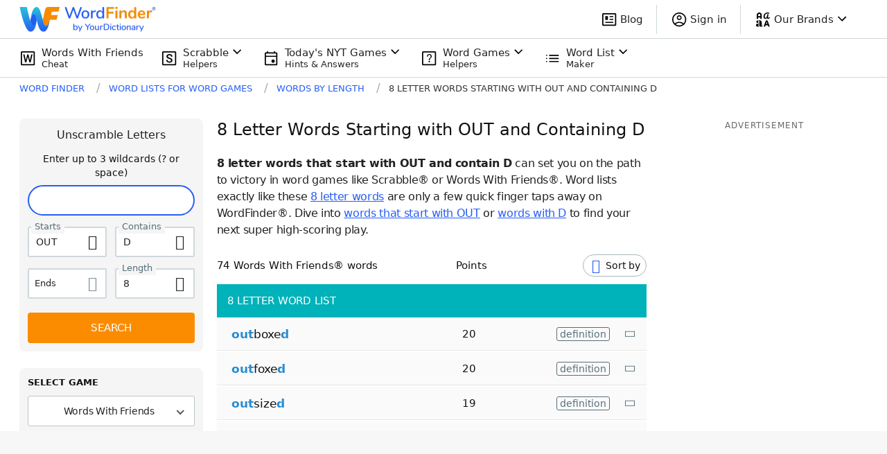

--- FILE ---
content_type: application/javascript; charset=utf-8
request_url: https://fundingchoicesmessages.google.com/f/AGSKWxUd4c9E4iwa0m-GQNNivTev7F5jvIw20RpIPK5sMdiC241-a1uD9b_1GjL0FIhBHwQZyjayz6Y9fDzpYXvoGEIbss0803pUi4juXEu9zHJ5mSnsDxX7HXnbxlAWXGk579j1v_3BXg9j_8BHJsg4ybSgHKxmaUzX22JQ9J4xrFf-h7Q1xY_UAxNBq4vY/_.ashx?ad=adtech;_adspace-/middleads./generic-ad.
body_size: -1290
content:
window['88c934cd-f96b-4983-b994-06e45ecf01f5'] = true;